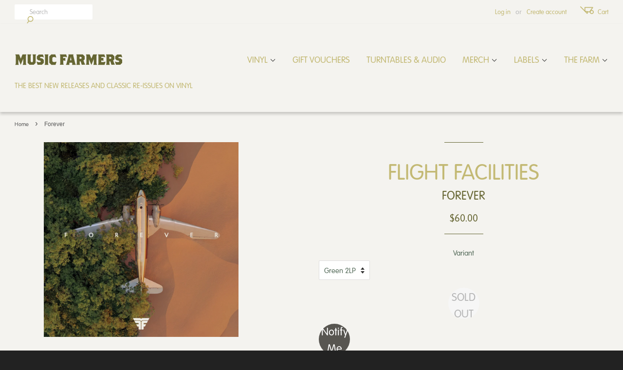

--- FILE ---
content_type: text/html; charset=utf-8
request_url: https://musicfarmers.com/products/forever
body_size: 18599
content:
<!doctype html>
<!--[if lt IE 7]><html class="no-js lt-ie9 lt-ie8 lt-ie7" lang="en"> <![endif]-->
<!--[if IE 7]><html class="no-js lt-ie9 lt-ie8" lang="en"> <![endif]-->
<!--[if IE 8]><html class="no-js lt-ie9" lang="en"> <![endif]-->
<!--[if IE 9 ]><html class="ie9 no-js"> <![endif]-->
<!--[if (gt IE 9)|!(IE)]><!--> <html class="no-js"> <!--<![endif]-->
<head>

  <!-- Basic page needs ================================================== -->
  <meta charset="utf-8">
  <meta http-equiv="X-UA-Compatible" content="IE=edge,chrome=1">
  <meta property="og:title" content="Music Farmers - The best new releases and classic reissues on vinyl" />
  <meta name="description" content="Vinyl record specialists. The best new releases and classic reissues on vinyl – plus CDs, DVDs and more. Free shipping Australia-wide on all orders over $100. Supplying music lovers across greater Sydney and Australia for over 10 years. We ship worldwide." />
  <meta property="og:site_name" content="Music Farmers" />

  
  <link rel="shortcut icon" href="//musicfarmers.com/cdn/shop/t/6/assets/favicon.png?v=135640955605085681481471579442" type="image/png" />
  

  <!-- Title and description ================================================== -->
  <title>
  Forever &ndash; Music Farmers
  </title>

  
  <meta name="description" content="Releases November 12th 2021.">
  

  <!-- Social meta ================================================== -->
  

  <meta property="og:type" content="product">
  <meta property="og:title" content="Forever">
  <meta property="og:url" content="https://musicfarmers.com/products/forever">
  
  <meta property="og:image" content="http://musicfarmers.com/cdn/shop/products/Flight-Facilities-Forever-cover_grande.jpg?v=1633512480">
  <meta property="og:image:secure_url" content="https://musicfarmers.com/cdn/shop/products/Flight-Facilities-Forever-cover_grande.jpg?v=1633512480">
  
  <meta property="og:price:amount" content="25.00">
  <meta property="og:price:currency" content="AUD">



  <meta property="og:description" content="Releases November 12th 2021.">


<meta property="og:site_name" content="Music Farmers">


  <meta name="twitter:card" content="summary">



  <meta name="twitter:title" content="Forever">
  <meta name="twitter:description" content="Releases November 12th 2021.">
  <meta name="twitter:image" content="https://musicfarmers.com/cdn/shop/products/Flight-Facilities-Forever-cover_large.jpg?v=1633512480">
  <meta name="twitter:image:width" content="480">
  <meta name="twitter:image:height" content="480">



  <!-- Helpers ================================================== -->
  <link rel="canonical" href="https://musicfarmers.com/products/forever">
  <meta name="viewport" content="width=device-width,initial-scale=1">
  <meta name="theme-color" content="#e42c00">

  <!-- CSS ================================================== -->
  <link href="//musicfarmers.com/cdn/shop/t/6/assets/timber.scss.css?v=113734782900727559931696234475" rel="stylesheet" type="text/css" media="all" />
  <link href="//musicfarmers.com/cdn/shop/t/6/assets/theme.scss.css?v=60499930480273077151768442512" rel="stylesheet" type="text/css" media="all" />
  <link href="//musicfarmers.com/cdn/shop/t/6/assets/custom-style.css?v=83740481044555538231480107638" rel="stylesheet" type="text/css" media="all" />
  <link href="//musicfarmers.com/cdn/shop/t/6/assets/fonts.css?v=61080492627532921391471579448" rel="stylesheet" type="text/css" media="all" />



  

  
    
    
    <link href="//fonts.googleapis.com/css?family=Asap:400" rel="stylesheet" type="text/css" media="all" />
  



  
  <!-- ADD FONTS ================================================= -->
  <script src="https://use.typekit.net/pph8ywr.js"></script>
  <script>try{Typekit.load({ async: true });}catch(e){}</script>

  <!-- Header hook for plugins ================================================== -->
  <script>window.performance && window.performance.mark && window.performance.mark('shopify.content_for_header.start');</script><meta name="facebook-domain-verification" content="o76zrhxjy7n4ysbif3ynvrm6ohk0ch">
<meta id="shopify-digital-wallet" name="shopify-digital-wallet" content="/14176406/digital_wallets/dialog">
<meta name="shopify-checkout-api-token" content="da6259fabff6fa65c10a9dc1a0e77d42">
<meta id="in-context-paypal-metadata" data-shop-id="14176406" data-venmo-supported="false" data-environment="production" data-locale="en_US" data-paypal-v4="true" data-currency="AUD">
<link rel="alternate" type="application/json+oembed" href="https://musicfarmers.com/products/forever.oembed">
<script async="async" src="/checkouts/internal/preloads.js?locale=en-AU"></script>
<link rel="preconnect" href="https://shop.app" crossorigin="anonymous">
<script async="async" src="https://shop.app/checkouts/internal/preloads.js?locale=en-AU&shop_id=14176406" crossorigin="anonymous"></script>
<script id="apple-pay-shop-capabilities" type="application/json">{"shopId":14176406,"countryCode":"AU","currencyCode":"AUD","merchantCapabilities":["supports3DS"],"merchantId":"gid:\/\/shopify\/Shop\/14176406","merchantName":"Music Farmers","requiredBillingContactFields":["postalAddress","email"],"requiredShippingContactFields":["postalAddress","email"],"shippingType":"shipping","supportedNetworks":["visa","masterCard","amex","jcb"],"total":{"type":"pending","label":"Music Farmers","amount":"1.00"},"shopifyPaymentsEnabled":true,"supportsSubscriptions":true}</script>
<script id="shopify-features" type="application/json">{"accessToken":"da6259fabff6fa65c10a9dc1a0e77d42","betas":["rich-media-storefront-analytics"],"domain":"musicfarmers.com","predictiveSearch":true,"shopId":14176406,"locale":"en"}</script>
<script>var Shopify = Shopify || {};
Shopify.shop = "music-farmers.myshopify.com";
Shopify.locale = "en";
Shopify.currency = {"active":"AUD","rate":"1.0"};
Shopify.country = "AU";
Shopify.theme = {"name":"Music Farmers Custom Minimal - icons stamp added","id":154849671,"schema_name":null,"schema_version":null,"theme_store_id":null,"role":"main"};
Shopify.theme.handle = "null";
Shopify.theme.style = {"id":null,"handle":null};
Shopify.cdnHost = "musicfarmers.com/cdn";
Shopify.routes = Shopify.routes || {};
Shopify.routes.root = "/";</script>
<script type="module">!function(o){(o.Shopify=o.Shopify||{}).modules=!0}(window);</script>
<script>!function(o){function n(){var o=[];function n(){o.push(Array.prototype.slice.apply(arguments))}return n.q=o,n}var t=o.Shopify=o.Shopify||{};t.loadFeatures=n(),t.autoloadFeatures=n()}(window);</script>
<script>
  window.ShopifyPay = window.ShopifyPay || {};
  window.ShopifyPay.apiHost = "shop.app\/pay";
  window.ShopifyPay.redirectState = null;
</script>
<script id="shop-js-analytics" type="application/json">{"pageType":"product"}</script>
<script defer="defer" async type="module" src="//musicfarmers.com/cdn/shopifycloud/shop-js/modules/v2/client.init-shop-cart-sync_C5BV16lS.en.esm.js"></script>
<script defer="defer" async type="module" src="//musicfarmers.com/cdn/shopifycloud/shop-js/modules/v2/chunk.common_CygWptCX.esm.js"></script>
<script type="module">
  await import("//musicfarmers.com/cdn/shopifycloud/shop-js/modules/v2/client.init-shop-cart-sync_C5BV16lS.en.esm.js");
await import("//musicfarmers.com/cdn/shopifycloud/shop-js/modules/v2/chunk.common_CygWptCX.esm.js");

  window.Shopify.SignInWithShop?.initShopCartSync?.({"fedCMEnabled":true,"windoidEnabled":true});

</script>
<script>
  window.Shopify = window.Shopify || {};
  if (!window.Shopify.featureAssets) window.Shopify.featureAssets = {};
  window.Shopify.featureAssets['shop-js'] = {"shop-cart-sync":["modules/v2/client.shop-cart-sync_ZFArdW7E.en.esm.js","modules/v2/chunk.common_CygWptCX.esm.js"],"init-fed-cm":["modules/v2/client.init-fed-cm_CmiC4vf6.en.esm.js","modules/v2/chunk.common_CygWptCX.esm.js"],"shop-button":["modules/v2/client.shop-button_tlx5R9nI.en.esm.js","modules/v2/chunk.common_CygWptCX.esm.js"],"shop-cash-offers":["modules/v2/client.shop-cash-offers_DOA2yAJr.en.esm.js","modules/v2/chunk.common_CygWptCX.esm.js","modules/v2/chunk.modal_D71HUcav.esm.js"],"init-windoid":["modules/v2/client.init-windoid_sURxWdc1.en.esm.js","modules/v2/chunk.common_CygWptCX.esm.js"],"shop-toast-manager":["modules/v2/client.shop-toast-manager_ClPi3nE9.en.esm.js","modules/v2/chunk.common_CygWptCX.esm.js"],"init-shop-email-lookup-coordinator":["modules/v2/client.init-shop-email-lookup-coordinator_B8hsDcYM.en.esm.js","modules/v2/chunk.common_CygWptCX.esm.js"],"init-shop-cart-sync":["modules/v2/client.init-shop-cart-sync_C5BV16lS.en.esm.js","modules/v2/chunk.common_CygWptCX.esm.js"],"avatar":["modules/v2/client.avatar_BTnouDA3.en.esm.js"],"pay-button":["modules/v2/client.pay-button_FdsNuTd3.en.esm.js","modules/v2/chunk.common_CygWptCX.esm.js"],"init-customer-accounts":["modules/v2/client.init-customer-accounts_DxDtT_ad.en.esm.js","modules/v2/client.shop-login-button_C5VAVYt1.en.esm.js","modules/v2/chunk.common_CygWptCX.esm.js","modules/v2/chunk.modal_D71HUcav.esm.js"],"init-shop-for-new-customer-accounts":["modules/v2/client.init-shop-for-new-customer-accounts_ChsxoAhi.en.esm.js","modules/v2/client.shop-login-button_C5VAVYt1.en.esm.js","modules/v2/chunk.common_CygWptCX.esm.js","modules/v2/chunk.modal_D71HUcav.esm.js"],"shop-login-button":["modules/v2/client.shop-login-button_C5VAVYt1.en.esm.js","modules/v2/chunk.common_CygWptCX.esm.js","modules/v2/chunk.modal_D71HUcav.esm.js"],"init-customer-accounts-sign-up":["modules/v2/client.init-customer-accounts-sign-up_CPSyQ0Tj.en.esm.js","modules/v2/client.shop-login-button_C5VAVYt1.en.esm.js","modules/v2/chunk.common_CygWptCX.esm.js","modules/v2/chunk.modal_D71HUcav.esm.js"],"shop-follow-button":["modules/v2/client.shop-follow-button_Cva4Ekp9.en.esm.js","modules/v2/chunk.common_CygWptCX.esm.js","modules/v2/chunk.modal_D71HUcav.esm.js"],"checkout-modal":["modules/v2/client.checkout-modal_BPM8l0SH.en.esm.js","modules/v2/chunk.common_CygWptCX.esm.js","modules/v2/chunk.modal_D71HUcav.esm.js"],"lead-capture":["modules/v2/client.lead-capture_Bi8yE_yS.en.esm.js","modules/v2/chunk.common_CygWptCX.esm.js","modules/v2/chunk.modal_D71HUcav.esm.js"],"shop-login":["modules/v2/client.shop-login_D6lNrXab.en.esm.js","modules/v2/chunk.common_CygWptCX.esm.js","modules/v2/chunk.modal_D71HUcav.esm.js"],"payment-terms":["modules/v2/client.payment-terms_CZxnsJam.en.esm.js","modules/v2/chunk.common_CygWptCX.esm.js","modules/v2/chunk.modal_D71HUcav.esm.js"]};
</script>
<script id="__st">var __st={"a":14176406,"offset":39600,"reqid":"ccd279cd-6a02-4a72-8870-45c185b97aab-1768767209","pageurl":"musicfarmers.com\/products\/forever","u":"905194bc64d3","p":"product","rtyp":"product","rid":6625286848595};</script>
<script>window.ShopifyPaypalV4VisibilityTracking = true;</script>
<script id="captcha-bootstrap">!function(){'use strict';const t='contact',e='account',n='new_comment',o=[[t,t],['blogs',n],['comments',n],[t,'customer']],c=[[e,'customer_login'],[e,'guest_login'],[e,'recover_customer_password'],[e,'create_customer']],r=t=>t.map((([t,e])=>`form[action*='/${t}']:not([data-nocaptcha='true']) input[name='form_type'][value='${e}']`)).join(','),a=t=>()=>t?[...document.querySelectorAll(t)].map((t=>t.form)):[];function s(){const t=[...o],e=r(t);return a(e)}const i='password',u='form_key',d=['recaptcha-v3-token','g-recaptcha-response','h-captcha-response',i],f=()=>{try{return window.sessionStorage}catch{return}},m='__shopify_v',_=t=>t.elements[u];function p(t,e,n=!1){try{const o=window.sessionStorage,c=JSON.parse(o.getItem(e)),{data:r}=function(t){const{data:e,action:n}=t;return t[m]||n?{data:e,action:n}:{data:t,action:n}}(c);for(const[e,n]of Object.entries(r))t.elements[e]&&(t.elements[e].value=n);n&&o.removeItem(e)}catch(o){console.error('form repopulation failed',{error:o})}}const l='form_type',E='cptcha';function T(t){t.dataset[E]=!0}const w=window,h=w.document,L='Shopify',v='ce_forms',y='captcha';let A=!1;((t,e)=>{const n=(g='f06e6c50-85a8-45c8-87d0-21a2b65856fe',I='https://cdn.shopify.com/shopifycloud/storefront-forms-hcaptcha/ce_storefront_forms_captcha_hcaptcha.v1.5.2.iife.js',D={infoText:'Protected by hCaptcha',privacyText:'Privacy',termsText:'Terms'},(t,e,n)=>{const o=w[L][v],c=o.bindForm;if(c)return c(t,g,e,D).then(n);var r;o.q.push([[t,g,e,D],n]),r=I,A||(h.body.append(Object.assign(h.createElement('script'),{id:'captcha-provider',async:!0,src:r})),A=!0)});var g,I,D;w[L]=w[L]||{},w[L][v]=w[L][v]||{},w[L][v].q=[],w[L][y]=w[L][y]||{},w[L][y].protect=function(t,e){n(t,void 0,e),T(t)},Object.freeze(w[L][y]),function(t,e,n,w,h,L){const[v,y,A,g]=function(t,e,n){const i=e?o:[],u=t?c:[],d=[...i,...u],f=r(d),m=r(i),_=r(d.filter((([t,e])=>n.includes(e))));return[a(f),a(m),a(_),s()]}(w,h,L),I=t=>{const e=t.target;return e instanceof HTMLFormElement?e:e&&e.form},D=t=>v().includes(t);t.addEventListener('submit',(t=>{const e=I(t);if(!e)return;const n=D(e)&&!e.dataset.hcaptchaBound&&!e.dataset.recaptchaBound,o=_(e),c=g().includes(e)&&(!o||!o.value);(n||c)&&t.preventDefault(),c&&!n&&(function(t){try{if(!f())return;!function(t){const e=f();if(!e)return;const n=_(t);if(!n)return;const o=n.value;o&&e.removeItem(o)}(t);const e=Array.from(Array(32),(()=>Math.random().toString(36)[2])).join('');!function(t,e){_(t)||t.append(Object.assign(document.createElement('input'),{type:'hidden',name:u})),t.elements[u].value=e}(t,e),function(t,e){const n=f();if(!n)return;const o=[...t.querySelectorAll(`input[type='${i}']`)].map((({name:t})=>t)),c=[...d,...o],r={};for(const[a,s]of new FormData(t).entries())c.includes(a)||(r[a]=s);n.setItem(e,JSON.stringify({[m]:1,action:t.action,data:r}))}(t,e)}catch(e){console.error('failed to persist form',e)}}(e),e.submit())}));const S=(t,e)=>{t&&!t.dataset[E]&&(n(t,e.some((e=>e===t))),T(t))};for(const o of['focusin','change'])t.addEventListener(o,(t=>{const e=I(t);D(e)&&S(e,y())}));const B=e.get('form_key'),M=e.get(l),P=B&&M;t.addEventListener('DOMContentLoaded',(()=>{const t=y();if(P)for(const e of t)e.elements[l].value===M&&p(e,B);[...new Set([...A(),...v().filter((t=>'true'===t.dataset.shopifyCaptcha))])].forEach((e=>S(e,t)))}))}(h,new URLSearchParams(w.location.search),n,t,e,['guest_login'])})(!0,!0)}();</script>
<script integrity="sha256-4kQ18oKyAcykRKYeNunJcIwy7WH5gtpwJnB7kiuLZ1E=" data-source-attribution="shopify.loadfeatures" defer="defer" src="//musicfarmers.com/cdn/shopifycloud/storefront/assets/storefront/load_feature-a0a9edcb.js" crossorigin="anonymous"></script>
<script crossorigin="anonymous" defer="defer" src="//musicfarmers.com/cdn/shopifycloud/storefront/assets/shopify_pay/storefront-65b4c6d7.js?v=20250812"></script>
<script data-source-attribution="shopify.dynamic_checkout.dynamic.init">var Shopify=Shopify||{};Shopify.PaymentButton=Shopify.PaymentButton||{isStorefrontPortableWallets:!0,init:function(){window.Shopify.PaymentButton.init=function(){};var t=document.createElement("script");t.src="https://musicfarmers.com/cdn/shopifycloud/portable-wallets/latest/portable-wallets.en.js",t.type="module",document.head.appendChild(t)}};
</script>
<script data-source-attribution="shopify.dynamic_checkout.buyer_consent">
  function portableWalletsHideBuyerConsent(e){var t=document.getElementById("shopify-buyer-consent"),n=document.getElementById("shopify-subscription-policy-button");t&&n&&(t.classList.add("hidden"),t.setAttribute("aria-hidden","true"),n.removeEventListener("click",e))}function portableWalletsShowBuyerConsent(e){var t=document.getElementById("shopify-buyer-consent"),n=document.getElementById("shopify-subscription-policy-button");t&&n&&(t.classList.remove("hidden"),t.removeAttribute("aria-hidden"),n.addEventListener("click",e))}window.Shopify?.PaymentButton&&(window.Shopify.PaymentButton.hideBuyerConsent=portableWalletsHideBuyerConsent,window.Shopify.PaymentButton.showBuyerConsent=portableWalletsShowBuyerConsent);
</script>
<script data-source-attribution="shopify.dynamic_checkout.cart.bootstrap">document.addEventListener("DOMContentLoaded",(function(){function t(){return document.querySelector("shopify-accelerated-checkout-cart, shopify-accelerated-checkout")}if(t())Shopify.PaymentButton.init();else{new MutationObserver((function(e,n){t()&&(Shopify.PaymentButton.init(),n.disconnect())})).observe(document.body,{childList:!0,subtree:!0})}}));
</script>
<link id="shopify-accelerated-checkout-styles" rel="stylesheet" media="screen" href="https://musicfarmers.com/cdn/shopifycloud/portable-wallets/latest/accelerated-checkout-backwards-compat.css" crossorigin="anonymous">
<style id="shopify-accelerated-checkout-cart">
        #shopify-buyer-consent {
  margin-top: 1em;
  display: inline-block;
  width: 100%;
}

#shopify-buyer-consent.hidden {
  display: none;
}

#shopify-subscription-policy-button {
  background: none;
  border: none;
  padding: 0;
  text-decoration: underline;
  font-size: inherit;
  cursor: pointer;
}

#shopify-subscription-policy-button::before {
  box-shadow: none;
}

      </style>

<script>window.performance && window.performance.mark && window.performance.mark('shopify.content_for_header.end');</script>

  

<!--[if lt IE 9]>
<script src="//cdnjs.cloudflare.com/ajax/libs/html5shiv/3.7.2/html5shiv.min.js" type="text/javascript"></script>
<script src="//musicfarmers.com/cdn/shop/t/6/assets/respond.min.js?v=52248677837542619231471579445" type="text/javascript"></script>
<link href="//musicfarmers.com/cdn/shop/t/6/assets/respond-proxy.html" id="respond-proxy" rel="respond-proxy" />
<link href="//musicfarmers.com/search?q=372b91f2706b11f6ecb06ebac6087021" id="respond-redirect" rel="respond-redirect" />
<script src="//musicfarmers.com/search?q=372b91f2706b11f6ecb06ebac6087021" type="text/javascript"></script>
<![endif]-->



  <script src="//ajax.googleapis.com/ajax/libs/jquery/1.11.0/jquery.min.js" type="text/javascript"></script>
  <script src="//musicfarmers.com/cdn/shop/t/6/assets/modernizr.min.js?v=26620055551102246001471579445" type="text/javascript"></script>

  
  

<link href="https://monorail-edge.shopifysvc.com" rel="dns-prefetch">
<script>(function(){if ("sendBeacon" in navigator && "performance" in window) {try {var session_token_from_headers = performance.getEntriesByType('navigation')[0].serverTiming.find(x => x.name == '_s').description;} catch {var session_token_from_headers = undefined;}var session_cookie_matches = document.cookie.match(/_shopify_s=([^;]*)/);var session_token_from_cookie = session_cookie_matches && session_cookie_matches.length === 2 ? session_cookie_matches[1] : "";var session_token = session_token_from_headers || session_token_from_cookie || "";function handle_abandonment_event(e) {var entries = performance.getEntries().filter(function(entry) {return /monorail-edge.shopifysvc.com/.test(entry.name);});if (!window.abandonment_tracked && entries.length === 0) {window.abandonment_tracked = true;var currentMs = Date.now();var navigation_start = performance.timing.navigationStart;var payload = {shop_id: 14176406,url: window.location.href,navigation_start,duration: currentMs - navigation_start,session_token,page_type: "product"};window.navigator.sendBeacon("https://monorail-edge.shopifysvc.com/v1/produce", JSON.stringify({schema_id: "online_store_buyer_site_abandonment/1.1",payload: payload,metadata: {event_created_at_ms: currentMs,event_sent_at_ms: currentMs}}));}}window.addEventListener('pagehide', handle_abandonment_event);}}());</script>
<script id="web-pixels-manager-setup">(function e(e,d,r,n,o){if(void 0===o&&(o={}),!Boolean(null===(a=null===(i=window.Shopify)||void 0===i?void 0:i.analytics)||void 0===a?void 0:a.replayQueue)){var i,a;window.Shopify=window.Shopify||{};var t=window.Shopify;t.analytics=t.analytics||{};var s=t.analytics;s.replayQueue=[],s.publish=function(e,d,r){return s.replayQueue.push([e,d,r]),!0};try{self.performance.mark("wpm:start")}catch(e){}var l=function(){var e={modern:/Edge?\/(1{2}[4-9]|1[2-9]\d|[2-9]\d{2}|\d{4,})\.\d+(\.\d+|)|Firefox\/(1{2}[4-9]|1[2-9]\d|[2-9]\d{2}|\d{4,})\.\d+(\.\d+|)|Chrom(ium|e)\/(9{2}|\d{3,})\.\d+(\.\d+|)|(Maci|X1{2}).+ Version\/(15\.\d+|(1[6-9]|[2-9]\d|\d{3,})\.\d+)([,.]\d+|)( \(\w+\)|)( Mobile\/\w+|) Safari\/|Chrome.+OPR\/(9{2}|\d{3,})\.\d+\.\d+|(CPU[ +]OS|iPhone[ +]OS|CPU[ +]iPhone|CPU IPhone OS|CPU iPad OS)[ +]+(15[._]\d+|(1[6-9]|[2-9]\d|\d{3,})[._]\d+)([._]\d+|)|Android:?[ /-](13[3-9]|1[4-9]\d|[2-9]\d{2}|\d{4,})(\.\d+|)(\.\d+|)|Android.+Firefox\/(13[5-9]|1[4-9]\d|[2-9]\d{2}|\d{4,})\.\d+(\.\d+|)|Android.+Chrom(ium|e)\/(13[3-9]|1[4-9]\d|[2-9]\d{2}|\d{4,})\.\d+(\.\d+|)|SamsungBrowser\/([2-9]\d|\d{3,})\.\d+/,legacy:/Edge?\/(1[6-9]|[2-9]\d|\d{3,})\.\d+(\.\d+|)|Firefox\/(5[4-9]|[6-9]\d|\d{3,})\.\d+(\.\d+|)|Chrom(ium|e)\/(5[1-9]|[6-9]\d|\d{3,})\.\d+(\.\d+|)([\d.]+$|.*Safari\/(?![\d.]+ Edge\/[\d.]+$))|(Maci|X1{2}).+ Version\/(10\.\d+|(1[1-9]|[2-9]\d|\d{3,})\.\d+)([,.]\d+|)( \(\w+\)|)( Mobile\/\w+|) Safari\/|Chrome.+OPR\/(3[89]|[4-9]\d|\d{3,})\.\d+\.\d+|(CPU[ +]OS|iPhone[ +]OS|CPU[ +]iPhone|CPU IPhone OS|CPU iPad OS)[ +]+(10[._]\d+|(1[1-9]|[2-9]\d|\d{3,})[._]\d+)([._]\d+|)|Android:?[ /-](13[3-9]|1[4-9]\d|[2-9]\d{2}|\d{4,})(\.\d+|)(\.\d+|)|Mobile Safari.+OPR\/([89]\d|\d{3,})\.\d+\.\d+|Android.+Firefox\/(13[5-9]|1[4-9]\d|[2-9]\d{2}|\d{4,})\.\d+(\.\d+|)|Android.+Chrom(ium|e)\/(13[3-9]|1[4-9]\d|[2-9]\d{2}|\d{4,})\.\d+(\.\d+|)|Android.+(UC? ?Browser|UCWEB|U3)[ /]?(15\.([5-9]|\d{2,})|(1[6-9]|[2-9]\d|\d{3,})\.\d+)\.\d+|SamsungBrowser\/(5\.\d+|([6-9]|\d{2,})\.\d+)|Android.+MQ{2}Browser\/(14(\.(9|\d{2,})|)|(1[5-9]|[2-9]\d|\d{3,})(\.\d+|))(\.\d+|)|K[Aa][Ii]OS\/(3\.\d+|([4-9]|\d{2,})\.\d+)(\.\d+|)/},d=e.modern,r=e.legacy,n=navigator.userAgent;return n.match(d)?"modern":n.match(r)?"legacy":"unknown"}(),u="modern"===l?"modern":"legacy",c=(null!=n?n:{modern:"",legacy:""})[u],f=function(e){return[e.baseUrl,"/wpm","/b",e.hashVersion,"modern"===e.buildTarget?"m":"l",".js"].join("")}({baseUrl:d,hashVersion:r,buildTarget:u}),m=function(e){var d=e.version,r=e.bundleTarget,n=e.surface,o=e.pageUrl,i=e.monorailEndpoint;return{emit:function(e){var a=e.status,t=e.errorMsg,s=(new Date).getTime(),l=JSON.stringify({metadata:{event_sent_at_ms:s},events:[{schema_id:"web_pixels_manager_load/3.1",payload:{version:d,bundle_target:r,page_url:o,status:a,surface:n,error_msg:t},metadata:{event_created_at_ms:s}}]});if(!i)return console&&console.warn&&console.warn("[Web Pixels Manager] No Monorail endpoint provided, skipping logging."),!1;try{return self.navigator.sendBeacon.bind(self.navigator)(i,l)}catch(e){}var u=new XMLHttpRequest;try{return u.open("POST",i,!0),u.setRequestHeader("Content-Type","text/plain"),u.send(l),!0}catch(e){return console&&console.warn&&console.warn("[Web Pixels Manager] Got an unhandled error while logging to Monorail."),!1}}}}({version:r,bundleTarget:l,surface:e.surface,pageUrl:self.location.href,monorailEndpoint:e.monorailEndpoint});try{o.browserTarget=l,function(e){var d=e.src,r=e.async,n=void 0===r||r,o=e.onload,i=e.onerror,a=e.sri,t=e.scriptDataAttributes,s=void 0===t?{}:t,l=document.createElement("script"),u=document.querySelector("head"),c=document.querySelector("body");if(l.async=n,l.src=d,a&&(l.integrity=a,l.crossOrigin="anonymous"),s)for(var f in s)if(Object.prototype.hasOwnProperty.call(s,f))try{l.dataset[f]=s[f]}catch(e){}if(o&&l.addEventListener("load",o),i&&l.addEventListener("error",i),u)u.appendChild(l);else{if(!c)throw new Error("Did not find a head or body element to append the script");c.appendChild(l)}}({src:f,async:!0,onload:function(){if(!function(){var e,d;return Boolean(null===(d=null===(e=window.Shopify)||void 0===e?void 0:e.analytics)||void 0===d?void 0:d.initialized)}()){var d=window.webPixelsManager.init(e)||void 0;if(d){var r=window.Shopify.analytics;r.replayQueue.forEach((function(e){var r=e[0],n=e[1],o=e[2];d.publishCustomEvent(r,n,o)})),r.replayQueue=[],r.publish=d.publishCustomEvent,r.visitor=d.visitor,r.initialized=!0}}},onerror:function(){return m.emit({status:"failed",errorMsg:"".concat(f," has failed to load")})},sri:function(e){var d=/^sha384-[A-Za-z0-9+/=]+$/;return"string"==typeof e&&d.test(e)}(c)?c:"",scriptDataAttributes:o}),m.emit({status:"loading"})}catch(e){m.emit({status:"failed",errorMsg:(null==e?void 0:e.message)||"Unknown error"})}}})({shopId: 14176406,storefrontBaseUrl: "https://musicfarmers.com",extensionsBaseUrl: "https://extensions.shopifycdn.com/cdn/shopifycloud/web-pixels-manager",monorailEndpoint: "https://monorail-edge.shopifysvc.com/unstable/produce_batch",surface: "storefront-renderer",enabledBetaFlags: ["2dca8a86"],webPixelsConfigList: [{"id":"50364499","eventPayloadVersion":"v1","runtimeContext":"LAX","scriptVersion":"1","type":"CUSTOM","privacyPurposes":["MARKETING"],"name":"Meta pixel (migrated)"},{"id":"shopify-app-pixel","configuration":"{}","eventPayloadVersion":"v1","runtimeContext":"STRICT","scriptVersion":"0450","apiClientId":"shopify-pixel","type":"APP","privacyPurposes":["ANALYTICS","MARKETING"]},{"id":"shopify-custom-pixel","eventPayloadVersion":"v1","runtimeContext":"LAX","scriptVersion":"0450","apiClientId":"shopify-pixel","type":"CUSTOM","privacyPurposes":["ANALYTICS","MARKETING"]}],isMerchantRequest: false,initData: {"shop":{"name":"Music Farmers","paymentSettings":{"currencyCode":"AUD"},"myshopifyDomain":"music-farmers.myshopify.com","countryCode":"AU","storefrontUrl":"https:\/\/musicfarmers.com"},"customer":null,"cart":null,"checkout":null,"productVariants":[{"price":{"amount":60.0,"currencyCode":"AUD"},"product":{"title":"Forever","vendor":"Flight Facilities","id":"6625286848595","untranslatedTitle":"Forever","url":"\/products\/forever","type":"LP"},"id":"41059592536147","image":{"src":"\/\/musicfarmers.com\/cdn\/shop\/products\/Flight-Facilities-Forever-cover.jpg?v=1633512480"},"sku":"0653738620929","title":"Green 2LP","untranslatedTitle":"Green 2LP"},{"price":{"amount":25.0,"currencyCode":"AUD"},"product":{"title":"Forever","vendor":"Flight Facilities","id":"6625286848595","untranslatedTitle":"Forever","url":"\/products\/forever","type":"LP"},"id":"41059592568915","image":{"src":"\/\/musicfarmers.com\/cdn\/shop\/products\/Flight-Facilities-Forever-cover.jpg?v=1633512480"},"sku":"0653738620930","title":"CD","untranslatedTitle":"CD"}],"purchasingCompany":null},},"https://musicfarmers.com/cdn","fcfee988w5aeb613cpc8e4bc33m6693e112",{"modern":"","legacy":""},{"shopId":"14176406","storefrontBaseUrl":"https:\/\/musicfarmers.com","extensionBaseUrl":"https:\/\/extensions.shopifycdn.com\/cdn\/shopifycloud\/web-pixels-manager","surface":"storefront-renderer","enabledBetaFlags":"[\"2dca8a86\"]","isMerchantRequest":"false","hashVersion":"fcfee988w5aeb613cpc8e4bc33m6693e112","publish":"custom","events":"[[\"page_viewed\",{}],[\"product_viewed\",{\"productVariant\":{\"price\":{\"amount\":60.0,\"currencyCode\":\"AUD\"},\"product\":{\"title\":\"Forever\",\"vendor\":\"Flight Facilities\",\"id\":\"6625286848595\",\"untranslatedTitle\":\"Forever\",\"url\":\"\/products\/forever\",\"type\":\"LP\"},\"id\":\"41059592536147\",\"image\":{\"src\":\"\/\/musicfarmers.com\/cdn\/shop\/products\/Flight-Facilities-Forever-cover.jpg?v=1633512480\"},\"sku\":\"0653738620929\",\"title\":\"Green 2LP\",\"untranslatedTitle\":\"Green 2LP\"}}]]"});</script><script>
  window.ShopifyAnalytics = window.ShopifyAnalytics || {};
  window.ShopifyAnalytics.meta = window.ShopifyAnalytics.meta || {};
  window.ShopifyAnalytics.meta.currency = 'AUD';
  var meta = {"product":{"id":6625286848595,"gid":"gid:\/\/shopify\/Product\/6625286848595","vendor":"Flight Facilities","type":"LP","handle":"forever","variants":[{"id":41059592536147,"price":6000,"name":"Forever - Green 2LP","public_title":"Green 2LP","sku":"0653738620929"},{"id":41059592568915,"price":2500,"name":"Forever - CD","public_title":"CD","sku":"0653738620930"}],"remote":false},"page":{"pageType":"product","resourceType":"product","resourceId":6625286848595,"requestId":"ccd279cd-6a02-4a72-8870-45c185b97aab-1768767209"}};
  for (var attr in meta) {
    window.ShopifyAnalytics.meta[attr] = meta[attr];
  }
</script>
<script class="analytics">
  (function () {
    var customDocumentWrite = function(content) {
      var jquery = null;

      if (window.jQuery) {
        jquery = window.jQuery;
      } else if (window.Checkout && window.Checkout.$) {
        jquery = window.Checkout.$;
      }

      if (jquery) {
        jquery('body').append(content);
      }
    };

    var hasLoggedConversion = function(token) {
      if (token) {
        return document.cookie.indexOf('loggedConversion=' + token) !== -1;
      }
      return false;
    }

    var setCookieIfConversion = function(token) {
      if (token) {
        var twoMonthsFromNow = new Date(Date.now());
        twoMonthsFromNow.setMonth(twoMonthsFromNow.getMonth() + 2);

        document.cookie = 'loggedConversion=' + token + '; expires=' + twoMonthsFromNow;
      }
    }

    var trekkie = window.ShopifyAnalytics.lib = window.trekkie = window.trekkie || [];
    if (trekkie.integrations) {
      return;
    }
    trekkie.methods = [
      'identify',
      'page',
      'ready',
      'track',
      'trackForm',
      'trackLink'
    ];
    trekkie.factory = function(method) {
      return function() {
        var args = Array.prototype.slice.call(arguments);
        args.unshift(method);
        trekkie.push(args);
        return trekkie;
      };
    };
    for (var i = 0; i < trekkie.methods.length; i++) {
      var key = trekkie.methods[i];
      trekkie[key] = trekkie.factory(key);
    }
    trekkie.load = function(config) {
      trekkie.config = config || {};
      trekkie.config.initialDocumentCookie = document.cookie;
      var first = document.getElementsByTagName('script')[0];
      var script = document.createElement('script');
      script.type = 'text/javascript';
      script.onerror = function(e) {
        var scriptFallback = document.createElement('script');
        scriptFallback.type = 'text/javascript';
        scriptFallback.onerror = function(error) {
                var Monorail = {
      produce: function produce(monorailDomain, schemaId, payload) {
        var currentMs = new Date().getTime();
        var event = {
          schema_id: schemaId,
          payload: payload,
          metadata: {
            event_created_at_ms: currentMs,
            event_sent_at_ms: currentMs
          }
        };
        return Monorail.sendRequest("https://" + monorailDomain + "/v1/produce", JSON.stringify(event));
      },
      sendRequest: function sendRequest(endpointUrl, payload) {
        // Try the sendBeacon API
        if (window && window.navigator && typeof window.navigator.sendBeacon === 'function' && typeof window.Blob === 'function' && !Monorail.isIos12()) {
          var blobData = new window.Blob([payload], {
            type: 'text/plain'
          });

          if (window.navigator.sendBeacon(endpointUrl, blobData)) {
            return true;
          } // sendBeacon was not successful

        } // XHR beacon

        var xhr = new XMLHttpRequest();

        try {
          xhr.open('POST', endpointUrl);
          xhr.setRequestHeader('Content-Type', 'text/plain');
          xhr.send(payload);
        } catch (e) {
          console.log(e);
        }

        return false;
      },
      isIos12: function isIos12() {
        return window.navigator.userAgent.lastIndexOf('iPhone; CPU iPhone OS 12_') !== -1 || window.navigator.userAgent.lastIndexOf('iPad; CPU OS 12_') !== -1;
      }
    };
    Monorail.produce('monorail-edge.shopifysvc.com',
      'trekkie_storefront_load_errors/1.1',
      {shop_id: 14176406,
      theme_id: 154849671,
      app_name: "storefront",
      context_url: window.location.href,
      source_url: "//musicfarmers.com/cdn/s/trekkie.storefront.cd680fe47e6c39ca5d5df5f0a32d569bc48c0f27.min.js"});

        };
        scriptFallback.async = true;
        scriptFallback.src = '//musicfarmers.com/cdn/s/trekkie.storefront.cd680fe47e6c39ca5d5df5f0a32d569bc48c0f27.min.js';
        first.parentNode.insertBefore(scriptFallback, first);
      };
      script.async = true;
      script.src = '//musicfarmers.com/cdn/s/trekkie.storefront.cd680fe47e6c39ca5d5df5f0a32d569bc48c0f27.min.js';
      first.parentNode.insertBefore(script, first);
    };
    trekkie.load(
      {"Trekkie":{"appName":"storefront","development":false,"defaultAttributes":{"shopId":14176406,"isMerchantRequest":null,"themeId":154849671,"themeCityHash":"2116515862209851427","contentLanguage":"en","currency":"AUD","eventMetadataId":"176b7fd0-0d09-48a8-829f-247b21c10065"},"isServerSideCookieWritingEnabled":true,"monorailRegion":"shop_domain","enabledBetaFlags":["65f19447"]},"Session Attribution":{},"S2S":{"facebookCapiEnabled":false,"source":"trekkie-storefront-renderer","apiClientId":580111}}
    );

    var loaded = false;
    trekkie.ready(function() {
      if (loaded) return;
      loaded = true;

      window.ShopifyAnalytics.lib = window.trekkie;

      var originalDocumentWrite = document.write;
      document.write = customDocumentWrite;
      try { window.ShopifyAnalytics.merchantGoogleAnalytics.call(this); } catch(error) {};
      document.write = originalDocumentWrite;

      window.ShopifyAnalytics.lib.page(null,{"pageType":"product","resourceType":"product","resourceId":6625286848595,"requestId":"ccd279cd-6a02-4a72-8870-45c185b97aab-1768767209","shopifyEmitted":true});

      var match = window.location.pathname.match(/checkouts\/(.+)\/(thank_you|post_purchase)/)
      var token = match? match[1]: undefined;
      if (!hasLoggedConversion(token)) {
        setCookieIfConversion(token);
        window.ShopifyAnalytics.lib.track("Viewed Product",{"currency":"AUD","variantId":41059592536147,"productId":6625286848595,"productGid":"gid:\/\/shopify\/Product\/6625286848595","name":"Forever - Green 2LP","price":"60.00","sku":"0653738620929","brand":"Flight Facilities","variant":"Green 2LP","category":"LP","nonInteraction":true,"remote":false},undefined,undefined,{"shopifyEmitted":true});
      window.ShopifyAnalytics.lib.track("monorail:\/\/trekkie_storefront_viewed_product\/1.1",{"currency":"AUD","variantId":41059592536147,"productId":6625286848595,"productGid":"gid:\/\/shopify\/Product\/6625286848595","name":"Forever - Green 2LP","price":"60.00","sku":"0653738620929","brand":"Flight Facilities","variant":"Green 2LP","category":"LP","nonInteraction":true,"remote":false,"referer":"https:\/\/musicfarmers.com\/products\/forever"});
      }
    });


        var eventsListenerScript = document.createElement('script');
        eventsListenerScript.async = true;
        eventsListenerScript.src = "//musicfarmers.com/cdn/shopifycloud/storefront/assets/shop_events_listener-3da45d37.js";
        document.getElementsByTagName('head')[0].appendChild(eventsListenerScript);

})();</script>
<script
  defer
  src="https://musicfarmers.com/cdn/shopifycloud/perf-kit/shopify-perf-kit-3.0.4.min.js"
  data-application="storefront-renderer"
  data-shop-id="14176406"
  data-render-region="gcp-us-central1"
  data-page-type="product"
  data-theme-instance-id="154849671"
  data-theme-name=""
  data-theme-version=""
  data-monorail-region="shop_domain"
  data-resource-timing-sampling-rate="10"
  data-shs="true"
  data-shs-beacon="true"
  data-shs-export-with-fetch="true"
  data-shs-logs-sample-rate="1"
  data-shs-beacon-endpoint="https://musicfarmers.com/api/collect"
></script>
</head>

<body id="forever" class="template-product" >

  <div class="header-bar">
  <div class="wrapper medium-down--hide">
    <div class="post-large--display-table">

      
        <div class="header-bar__left post-large--display-table-cell">

          

          

          
            <div class="header-bar__module header-bar__search">
              


  <form action="/search" method="get" class="header-bar__search-form clearfix" role="search">
    
    <button type="submit" class="btn icon-fallback-text header-bar__search-submit">
      <span class="icon-search" aria-hidden="true"></span>
      <span class="fallback-text">Search</span>
    </button>
    <input type="search" name="q" value="" aria-label="Search" class="header-bar__search-input" placeholder="Search">
  </form>


            </div>
          

        </div>
      

      <div class="header-bar__right post-large--display-table-cell">

        
          <ul class="header-bar__module header-bar__module--list">
            
              <li>
                <a href="/account/login" id="customer_login_link">Log in</a>
              </li>
              <li>or</li>
              <li>
                <a href="/account/register" id="customer_register_link">Create account</a>
              </li>  
            
          </ul>
        

        <div class="header-bar__module">
          <span class="header-bar__sep" aria-hidden="true"></span>
          <a href="/cart" class="cart-page-link">
            <span class="icon-cart header-bar__cart-icon" aria-hidden="true"></span>
          </a>
        </div>

        <div class="header-bar__module">
          <a href="/cart" class="cart-page-link">
            Cart
            <span class="cart-count header-bar__cart-count hidden-count">0</span>
          </a>
        </div>

        
          
        

      </div>
    </div>
  </div>
  <div class="wrapper post-large--hide">
    <button type="button" class="mobile-nav-trigger" id="MobileNavTrigger">
      <span class="icon icon-hamburger" aria-hidden="true"></span>
      Menu
    </button>
    <a href="/cart" class="cart-page-link mobile-cart-page-link">
      <span class="icon-cart header-bar__cart-icon" aria-hidden="true"></span>
      Cart <span class="cart-count hidden-count">0</span>
    </a>
  </div>

  <ul id="MobileNav" class="mobile-nav post-large--hide">
  
  
  
  <li class="mobile-nav__link" aria-haspopup="true">
    
      <a href="/collections/latest-vinyl" class="mobile-nav__sublist-trigger">
        VINYL
        <span class="icon-fallback-text mobile-nav__sublist-expand">
  <span class="icon icon-plus" aria-hidden="true"></span>
  <span class="fallback-text">+</span>
</span>
<span class="icon-fallback-text mobile-nav__sublist-contract">
  <span class="icon icon-minus" aria-hidden="true"></span>
  <span class="fallback-text">-</span>
</span>
      </a>
      <ul class="mobile-nav__sublist">  
        
          <li class="mobile-nav__sublist-link">
            <a href="/collections/latest-vinyl">NEW VINYL</a>
          </li>
        
          <li class="mobile-nav__sublist-link">
            <a href="/collections/pre-orders">PRE ORDERS</a>
          </li>
        
          <li class="mobile-nav__sublist-link">
            <a href="/collections/exclusives">SHOP EXCLUSIVES</a>
          </li>
        
          <li class="mobile-nav__sublist-link">
            <a href="/collections/used-vinyl">USED VINYL</a>
          </li>
        
          <li class="mobile-nav__sublist-link">
            <a href="/collections/rsd-drops">RECORD STORE DAY RELEASES</a>
          </li>
        
          <li class="mobile-nav__sublist-link">
            <a href="/pages/vinyl-flattening-service">VINYL FLATTENING SERVICE</a>
          </li>
        
      </ul>
    
  </li>
  
  
  <li class="mobile-nav__link" aria-haspopup="true">
    
      <a href="/products/gift-card" class="mobile-nav">
        GIFT VOUCHERS
      </a>
    
  </li>
  
  
  <li class="mobile-nav__link" aria-haspopup="true">
    
      <a href="/collections/turntables-audio" class="mobile-nav">
        TURNTABLES & AUDIO
      </a>
    
  </li>
  
  
  <li class="mobile-nav__link" aria-haspopup="true">
    
      <a href="/collections/shirts" class="mobile-nav__sublist-trigger">
        MERCH
        <span class="icon-fallback-text mobile-nav__sublist-expand">
  <span class="icon icon-plus" aria-hidden="true"></span>
  <span class="fallback-text">+</span>
</span>
<span class="icon-fallback-text mobile-nav__sublist-contract">
  <span class="icon icon-minus" aria-hidden="true"></span>
  <span class="fallback-text">-</span>
</span>
      </a>
      <ul class="mobile-nav__sublist">  
        
          <li class="mobile-nav__sublist-link">
            <a href="/collections/books">BOOKS</a>
          </li>
        
          <li class="mobile-nav__sublist-link">
            <a href="/collections/shirts">CLOTHING</a>
          </li>
        
          <li class="mobile-nav__sublist-link">
            <a href="/collections/other">OTHER</a>
          </li>
        
      </ul>
    
  </li>
  
  
  <li class="mobile-nav__link" aria-haspopup="true">
    
      <a href="/pages/labels" class="mobile-nav__sublist-trigger">
        LABELS
        <span class="icon-fallback-text mobile-nav__sublist-expand">
  <span class="icon icon-plus" aria-hidden="true"></span>
  <span class="fallback-text">+</span>
</span>
<span class="icon-fallback-text mobile-nav__sublist-contract">
  <span class="icon icon-minus" aria-hidden="true"></span>
  <span class="fallback-text">-</span>
</span>
      </a>
      <ul class="mobile-nav__sublist">  
        
          <li class="mobile-nav__sublist-link">
            <a href="/collections/farmer-the-owl-label-releases">FARMER & tHE OWL</a>
          </li>
        
          <li class="mobile-nav__sublist-link">
            <a href="/collections/label">MUSIC FARMERS</a>
          </li>
        
          <li class="mobile-nav__sublist-link">
            <a href="/collections/high-beam">HIGH BEAM</a>
          </li>
        
          <li class="mobile-nav__sublist-link">
            <a href="/collections/silhouette">SILHOUETTE</a>
          </li>
        
      </ul>
    
  </li>
  
  
  <li class="mobile-nav__link" aria-haspopup="true">
    
      <a href="/blogs/news" class="mobile-nav__sublist-trigger">
        THE FARM
        <span class="icon-fallback-text mobile-nav__sublist-expand">
  <span class="icon icon-plus" aria-hidden="true"></span>
  <span class="fallback-text">+</span>
</span>
<span class="icon-fallback-text mobile-nav__sublist-contract">
  <span class="icon icon-minus" aria-hidden="true"></span>
  <span class="fallback-text">-</span>
</span>
      </a>
      <ul class="mobile-nav__sublist">  
        
          <li class="mobile-nav__sublist-link">
            <a href="/blogs/news">LATEST NEWS & FEATURES</a>
          </li>
        
          <li class="mobile-nav__sublist-link">
            <a href="/blogs/counter-culture-1">COUNTER CULTURE</a>
          </li>
        
          <li class="mobile-nav__sublist-link">
            <a href="/blogs/put-your-records-on">PUT YOUR RECORDS ON</a>
          </li>
        
          <li class="mobile-nav__sublist-link">
            <a href="/blogs/live-in-the-gong">LIVE IN THE GONG</a>
          </li>
        
          <li class="mobile-nav__sublist-link">
            <a href="/blogs/playlists">PLAYLISTS</a>
          </li>
        
          <li class="mobile-nav__sublist-link">
            <a href="/blogs/recordstoresoftheworld">RECORD STORES OF THE WORLD</a>
          </li>
        
      </ul>
    
  </li>
  

  
    
      <li class="mobile-nav__link">
        <a href="/account/login" id="customer_login_link">Log in</a>
      </li>
      <li class="mobile-nav__link">
        <a href="/account/register" id="customer_register_link">Create account</a>
      </li>
    
  
  
  <li class="mobile-nav__link">
    
      <div class="header-bar__module header-bar__search">
        


  <form action="/search" method="get" class="header-bar__search-form clearfix" role="search">
    
    <button type="submit" class="btn icon-fallback-text header-bar__search-submit">
      <span class="icon-search" aria-hidden="true"></span>
      <span class="fallback-text">Search</span>
    </button>
    <input type="search" name="q" value="" aria-label="Search" class="header-bar__search-input" placeholder="Search">
  </form>


      </div>
    
  </li>  
  
</ul>


</div>


  <header class="site-header" role="banner">
    <div class="wrapper">

      

      <div class="grid--full post-large--display-table">
        <div class="grid__item post-large--one-third post-large--display-table-cell">
          
            <div class="h1 site-header__logo post-large--left" itemscope itemtype="http://schema.org/Organization">
          
            
              <a href="/" itemprop="url">
                <img src="//musicfarmers.com/cdn/shop/t/6/assets/logo.png?v=5212402392172241361471579445" alt="Music Farmers" itemprop="logo">
              </a>
            
          
            </div>
          
          
        </div>
        <div class="grid__item post-large--two-thirds post-large--display-table-cell medium-down--hide">
          
<ul class="site-nav post-large--text-right" role="navigation" id="AccessibleNav">
  
    
    
    
      <li class="site-nav--has-dropdown" aria-haspopup="true">
        <a href="/collections/latest-vinyl" class="site-nav__link">
          VINYL
          <span class="icon-fallback-text">
            <span class="icon icon-arrow-down" aria-hidden="true"></span>
          </span>
        </a>
        <ul class="site-nav__dropdown">
          
            <li>
              <a href="/collections/latest-vinyl" class="site-nav__link">NEW VINYL</a>
            </li>
          
            <li>
              <a href="/collections/pre-orders" class="site-nav__link">PRE ORDERS</a>
            </li>
          
            <li>
              <a href="/collections/exclusives" class="site-nav__link">SHOP EXCLUSIVES</a>
            </li>
          
            <li>
              <a href="/collections/used-vinyl" class="site-nav__link">USED VINYL</a>
            </li>
          
            <li>
              <a href="/collections/rsd-drops" class="site-nav__link">RECORD STORE DAY RELEASES</a>
            </li>
          
            <li>
              <a href="/pages/vinyl-flattening-service" class="site-nav__link">VINYL FLATTENING SERVICE</a>
            </li>
          
        </ul>
      </li>
    
  
    
    
    
      <li >
        <a href="/products/gift-card" class="site-nav__link">GIFT VOUCHERS</a>
      </li>
    
  
    
    
    
      <li >
        <a href="/collections/turntables-audio" class="site-nav__link">TURNTABLES & AUDIO</a>
      </li>
    
  
    
    
    
      <li class="site-nav--has-dropdown" aria-haspopup="true">
        <a href="/collections/shirts" class="site-nav__link">
          MERCH
          <span class="icon-fallback-text">
            <span class="icon icon-arrow-down" aria-hidden="true"></span>
          </span>
        </a>
        <ul class="site-nav__dropdown">
          
            <li>
              <a href="/collections/books" class="site-nav__link">BOOKS</a>
            </li>
          
            <li>
              <a href="/collections/shirts" class="site-nav__link">CLOTHING</a>
            </li>
          
            <li>
              <a href="/collections/other" class="site-nav__link">OTHER</a>
            </li>
          
        </ul>
      </li>
    
  
    
    
    
      <li class="site-nav--has-dropdown" aria-haspopup="true">
        <a href="/pages/labels" class="site-nav__link">
          LABELS
          <span class="icon-fallback-text">
            <span class="icon icon-arrow-down" aria-hidden="true"></span>
          </span>
        </a>
        <ul class="site-nav__dropdown">
          
            <li>
              <a href="/collections/farmer-the-owl-label-releases" class="site-nav__link">FARMER &amp; tHE OWL</a>
            </li>
          
            <li>
              <a href="/collections/label" class="site-nav__link">MUSIC FARMERS</a>
            </li>
          
            <li>
              <a href="/collections/high-beam" class="site-nav__link">HIGH BEAM</a>
            </li>
          
            <li>
              <a href="/collections/silhouette" class="site-nav__link">SILHOUETTE</a>
            </li>
          
        </ul>
      </li>
    
  
    
    
    
      <li class="site-nav--has-dropdown" aria-haspopup="true">
        <a href="/blogs/news" class="site-nav__link">
          THE FARM
          <span class="icon-fallback-text">
            <span class="icon icon-arrow-down" aria-hidden="true"></span>
          </span>
        </a>
        <ul class="site-nav__dropdown">
          
            <li>
              <a href="/blogs/news" class="site-nav__link">LATEST NEWS &amp; FEATURES</a>
            </li>
          
            <li>
              <a href="/blogs/counter-culture-1" class="site-nav__link">COUNTER CULTURE</a>
            </li>
          
            <li>
              <a href="/blogs/put-your-records-on" class="site-nav__link">PUT YOUR RECORDS ON</a>
            </li>
          
            <li>
              <a href="/blogs/live-in-the-gong" class="site-nav__link">LIVE IN THE GONG</a>
            </li>
          
            <li>
              <a href="/blogs/playlists" class="site-nav__link">PLAYLISTS</a>
            </li>
          
            <li>
              <a href="/blogs/recordstoresoftheworld" class="site-nav__link">RECORD STORES OF THE WORLD</a>
            </li>
          
        </ul>
      </li>
    
  
</ul>

        </div>
      </div>

      
	   <div id="mcf-tagline">
          <h2>The best new releases and classic re-issues on vinyl</h2>
       </div> 
    </div>
 
  </header>
  
  
    <main class="wrapper main-content" role="main">
    <div class="grid">
        <div class="grid__item">
          <div itemscope itemtype="http://schema.org/Product">
 <div class="single-product__top"> 
  <meta itemprop="url" content="https://musicfarmers.com/products/forever">
  <meta itemprop="image" content="//musicfarmers.com/cdn/shop/products/Flight-Facilities-Forever-cover_grande.jpg?v=1633512480">

  <div class="section-header section-header--breadcrumb">
    

<nav class="breadcrumb" role="navigation" aria-label="breadcrumbs">
  <a href="/" title="Back to the frontpage">Home</a>

  

    
    <span aria-hidden="true" class="breadcrumb__sep">&rsaquo;</span>
    <span>Forever</span>

  
</nav>


  </div>

  <div class="product-single">
    <div class="grid product-single__hero">
      <div class="grid__item post-large--one-half">

        

          <div class="product-single__photos" id="ProductPhoto">
            
            <img src="//musicfarmers.com/cdn/shop/products/Flight-Facilities-Forever-cover_1024x1024.jpg?v=1633512480" alt="Forever" id="ProductPhotoImg" data-image-id="29050340442195" >
          </div>

          

        

        
        <ul class="gallery" class="hidden">
          
          <li data-image-id="29050340442195" class="gallery__item" data-mfp-src="//musicfarmers.com/cdn/shop/products/Flight-Facilities-Forever-cover_1024x1024.jpg?v=1633512480"></li>
          
        </ul>
        

      </div>
      <div class="grid__item post-large--one-half">
        <div class="rule"></div>
        
          <span class="h3" itemprop="brand">Flight Facilities</span>
        
        <h1 itemprop="name">Forever</h1>

        <div itemprop="offers" itemscope itemtype="http://schema.org/Offer">
          

          <meta itemprop="priceCurrency" content="AUD">
          <link itemprop="availability" href="http://schema.org/OutOfStock">
          
          <div class="product-single__prices">
            <span class="product-single__type">
            
            </span>
            
              <span id="PriceA11y" class="visually-hidden">Regular price</span>
            
            <span id="ProductPrice" class="product-single__price" itemprop="price" content="25.0">
              $25.00
            </span>

            
          </div>
          <div class="rule"></div>

          <form action="/cart/add" method="post" enctype="multipart/form-data" id="AddToCartForm">
            <select name="id" id="productSelect" class="product-single__variants">
              
                
                  <option disabled="disabled">
                    Green 2LP - Sold Out
                  </option>
                
              
                
                  <option disabled="disabled">
                    CD - Sold Out
                  </option>
                
              
            </select>

            <div class="product-single__quantity is-hidden">
              <label for="Quantity">Quantity</label>
              <input type="number" id="Quantity" name="quantity" value="1" min="1" class="quantity-selector">
            </div>

            <button type="submit" name="add" id="AddToCart" class="btn">
              <span id="AddToCartText">Add to Cart</span>
            </button>
          </form>    
        </div>

      </div>
    </div>
   </div>

 </div>
 <div class="single-product__bottom">
  <div class="product-description rte" itemprop="description">
            <em>Releases November 12th 2021.</em>
          </div>
   
  <div id="shopify-section-album-tracklist" class="shopify-section"><div id="tracklist"></div>
<div id="album-info">Loading...</div>

<script>
    // Fetch album title and artist name dynamically from Shopify metafields
    const albumTitle = "";
    const artistName = "";
    const Genre = "";

    async function fetchAlbumDetails(albumTitle, artistName) {
        if (!albumTitle || !artistName) {
            document.getElementById('album-info').innerHTML = "";
            return;
        }

        try {
            // Step 1: Search for the album by title and artist name
            let searchUrl = `https://musicbrainz.org/ws/2/release/?query=release:${encodeURIComponent(albumTitle)}%20AND%20artist:${encodeURIComponent(artistName)}&fmt=json&limit=5`;
            let searchResponse = await fetch(searchUrl);
            let searchData = await searchResponse.json();

            if (searchData.releases.length === 0) {
                document.getElementById('album-info').innerHTML = "Album not found.";
                return;
            }

            // Filter results to find the correct album by exact artist name
            let album = searchData.releases.find(release => release['artist-credit'][0].name.toLowerCase() === artistName.toLowerCase());
            if (!album) {
                document.getElementById('album-info').innerHTML = "Album not found.";
                return;
            }

            let albumId = album.id;

            // Step 2: Get detailed album info, including tracklist
            let albumDetailsUrl = `https://musicbrainz.org/ws/2/release/${albumId}?inc=recordings+labels+genres&fmt=json`;
            let albumDetailsResponse = await fetch(albumDetailsUrl);
            let albumDetails = await albumDetailsResponse.json();

            // Extract album details
            let releaseDate = albumDetails.date || "Release date not available";
            let label = (albumDetails['label-info'] && albumDetails['label-info'][0] && albumDetails['label-info'][0].label && albumDetails['label-info'][0].label.name) || "Label not available";
            // Check if manual genre is provided, otherwise use API genre
            let genre = Genre || (albumDetails.genres && albumDetails.genres[0] && albumDetails.genres[0].name) || "Genre not available";

            // Display tracklist first
          
            let tracklist = albumDetails.media[0].tracks.map((track, index) => `${index + 1}. ${track.title}`);
            document.getElementById('tracklist').innerHTML = `
                <h2>Tracklist:</h2>
                ${tracklist.map(track => `<div>${track}</div>`).join('')}
            `;

            // Display album info below tracklist
            document.getElementById('album-info').innerHTML = `
                <br>
                <strong>Album:</strong> ${albumTitle} <br>
                <strong>Artist:</strong> ${artistName} <br>
                <strong>Release Date:</strong> ${releaseDate} <br>
                <strong>Label:</strong> ${label} <br>
                <strong>Genre:</strong> ${genre} <br>
            `;

        } catch (error) {
            document.getElementById('album-info').innerHTML = "An error occurred while fetching the album details.";
            console.error(error);
        }
    }

    // Call the function with dynamic values from metafields
    fetchAlbumDetails(albumTitle, artistName);
</script>
</div>

          
            <hr class="hr--clear hr--small">
            <h2 class="h4">Share this Product</h2>
            



<div class="social-sharing normal" data-permalink="https://musicfarmers.com/products/forever">

  
    <a target="_blank" href="//www.facebook.com/sharer.php?u=https://musicfarmers.com/products/forever" class="share-facebook" title="Share on Facebook">
      <span class="icon icon-facebook" aria-hidden="true"></span>
      <span class="share-title" aria-hidden="true">Share</span>
      <span class="visually-hidden">Share on Facebook</span>
      
        <span class="share-count" aria-hidden="true">0</span>
      
    </a>
  

  
    <a target="_blank" href="//twitter.com/share?text=Forever&amp;url=https://musicfarmers.com/products/forever" class="share-twitter" title="Tweet on Twitter">
      <span class="icon icon-twitter" aria-hidden="true"></span>
      <span class="share-title" aria-hidden="true">Tweet</span>
      <span class="visually-hidden">Tweet on Twitter</span>
    </a>
  

  

    
      <a target="_blank" href="//pinterest.com/pin/create/button/?url=https://musicfarmers.com/products/forever&amp;media=http://musicfarmers.com/cdn/shop/products/Flight-Facilities-Forever-cover_1024x1024.jpg?v=1633512480&amp;description=Forever" class="share-pinterest" title="Pin on Pinterest">
        <span class="icon icon-pinterest" aria-hidden="true"></span>
        <span class="share-title" aria-hidden="true">Pin it</span>
        <span class="visually-hidden">Pin on Pinterest</span>
        
          <span class="share-count" aria-hidden="true">0</span>
        
      </a>
    

    
      <a target="_blank" href="//fancy.com/fancyit?ItemURL=https://musicfarmers.com/products/forever&amp;Title=Forever&amp;Category=Other&amp;ImageURL=//musicfarmers.com/cdn/shop/products/Flight-Facilities-Forever-cover_1024x1024.jpg?v=1633512480" class="share-fancy" title="Add to Fancy">
        <span class="icon icon-fancy" aria-hidden="true"></span>
        <span class="share-title" aria-hidden="true">Fancy</span>
        <span class="visually-hidden">Add to Fancy</span>
      </a>
    

  

  
    <a target="_blank" href="//plus.google.com/share?url=https://musicfarmers.com/products/forever" class="share-google" title="+1 on Google Plus">
      <!-- Cannot get Google+ share count with JS yet -->
      <span class="icon icon-google_plus" aria-hidden="true"></span>
      
        <span class="share-count" aria-hidden="true">+1</span>
        <span class="visually-hidden">+1 on Google Plus</span>
      
    </a>
  

</div>

          
 </div>

  
    





  <hr class="hr--clear hr--small">
  <div class="section-header section-header--medium">
    <h2 class="h4" class="section-header__title">More from this collection</h2>
  </div>
  <div class="grid-uniform grid-link__container">
    
    
    
      
        
          
          











<div class="grid__item post-large--one-quarter medium--one-quarter small--one-half">
  <a href="/collections/latest-vinyl/products/please-feel-free-to-panic" class="grid-link">
    <span class="grid-link__image grid-link__image--product">
      
      
      <span class="grid-link__image-centered">
        <img src="//musicfarmers.com/cdn/shop/files/ADONI_large.jpg?v=1768534614" alt="Please Feel Free To Panic">
      </span>
    </span>
    
      <p class="grid-link__title grid-link__vendor">Adoni</p>
    
    <p class="grid-link__title">Please Feel Free To Panic</p>
    <p class="grid-link__meta">
      
      
      
        
          <span class="visually-hidden">Regular price</span>
        
        7": $15.00
      
    </p>
  </a>
</div>

        
      
    
      
        
          
          











<div class="grid__item post-large--one-quarter medium--one-quarter small--one-half">
  <a href="/collections/latest-vinyl/products/abandoned-cricket-games" class="grid-link">
    <span class="grid-link__image grid-link__image--product">
      
      
      <span class="grid-link__image-centered">
        <img src="//musicfarmers.com/cdn/shop/files/jerrah_large.jpg?v=1768534501" alt="Abandoned Cricket Games">
      </span>
    </span>
    
      <p class="grid-link__title grid-link__vendor">Jerrah Patston</p>
    
    <p class="grid-link__title">Abandoned Cricket Games</p>
    <p class="grid-link__meta">
      
      
      
        
          <span class="visually-hidden">Regular price</span>
        
        LP: $40.00
      
    </p>
  </a>
</div>

        
      
    
      
        
          
          











<div class="grid__item post-large--one-quarter medium--one-quarter small--one-half">
  <a href="/collections/latest-vinyl/products/caught-stealing" class="grid-link">
    <span class="grid-link__image grid-link__image--product">
      
      
      <span class="grid-link__image-centered">
        <img src="//musicfarmers.com/cdn/shop/files/idles_0c75a778-4f54-468b-8d8f-3d8f17c19890_large.jpg?v=1768521156" alt="Caught Stealing">
      </span>
    </span>
    
      <p class="grid-link__title grid-link__vendor">Idles</p>
    
    <p class="grid-link__title">Caught Stealing</p>
    <p class="grid-link__meta">
      
      
      
        
          <span class="visually-hidden">Regular price</span>
        
        LP: $57.00
      
    </p>
  </a>
</div>

        
      
    
      
        
          
          











<div class="grid__item post-large--one-quarter medium--one-quarter small--one-half">
  <a href="/collections/latest-vinyl/products/karma" class="grid-link">
    <span class="grid-link__image grid-link__image--product">
      
      
      <span class="grid-link__image-centered">
        <img src="//musicfarmers.com/cdn/shop/files/straykids_b4a07e91-e121-4422-b74b-d82adb5dcf49_large.png?v=1768522330" alt="Karma">
      </span>
    </span>
    
      <p class="grid-link__title grid-link__vendor">Stray Kids</p>
    
    <p class="grid-link__title">Karma</p>
    <p class="grid-link__meta">
      
      
      
        
          <span class="visually-hidden">Regular price</span>
        
        LP: $85.00
      
    </p>
  </a>
</div>

        
      
    
      
        
      
    
  </div>


  
</div>




<script src="//musicfarmers.com/cdn/shopifycloud/storefront/assets/themes_support/option_selection-b017cd28.js" type="text/javascript"></script>
<script>
  var selectCallback = function(variant, selector) {
    timber.productPage({
      money_format: "${{amount}}",
      variant: variant,
      selector: selector,
      translations: {
        add_to_cart : "BUY",
        sold_out : "SOLD<br/>OUT",
        unavailable : "NOT FOR<br/>SALE"
      }
    });
  };

  jQuery(function($) {
    new Shopify.OptionSelectors('productSelect', {
      product: {"id":6625286848595,"title":"Forever","handle":"forever","description":"\u003cem\u003eReleases November 12th 2021.\u003c\/em\u003e","published_at":"2021-10-06T20:27:59+11:00","created_at":"2021-10-06T20:27:57+11:00","vendor":"Flight Facilities","type":"LP","tags":[],"price":2500,"price_min":2500,"price_max":6000,"available":false,"price_varies":true,"compare_at_price":null,"compare_at_price_min":0,"compare_at_price_max":0,"compare_at_price_varies":false,"variants":[{"id":41059592536147,"title":"Green 2LP","option1":"Green 2LP","option2":null,"option3":null,"sku":"0653738620929","requires_shipping":true,"taxable":true,"featured_image":null,"available":false,"name":"Forever - Green 2LP","public_title":"Green 2LP","options":["Green 2LP"],"price":6000,"weight":400,"compare_at_price":null,"inventory_quantity":0,"inventory_management":"shopify","inventory_policy":"deny","barcode":"","requires_selling_plan":false,"selling_plan_allocations":[]},{"id":41059592568915,"title":"CD","option1":"CD","option2":null,"option3":null,"sku":"0653738620930","requires_shipping":true,"taxable":true,"featured_image":null,"available":false,"name":"Forever - CD","public_title":"CD","options":["CD"],"price":2500,"weight":400,"compare_at_price":null,"inventory_quantity":0,"inventory_management":"shopify","inventory_policy":"deny","barcode":"","requires_selling_plan":false,"selling_plan_allocations":[]}],"images":["\/\/musicfarmers.com\/cdn\/shop\/products\/Flight-Facilities-Forever-cover.jpg?v=1633512480"],"featured_image":"\/\/musicfarmers.com\/cdn\/shop\/products\/Flight-Facilities-Forever-cover.jpg?v=1633512480","options":["Variant"],"media":[{"alt":null,"id":21396023017555,"position":1,"preview_image":{"aspect_ratio":1.0,"height":1200,"width":1200,"src":"\/\/musicfarmers.com\/cdn\/shop\/products\/Flight-Facilities-Forever-cover.jpg?v=1633512480"},"aspect_ratio":1.0,"height":1200,"media_type":"image","src":"\/\/musicfarmers.com\/cdn\/shop\/products\/Flight-Facilities-Forever-cover.jpg?v=1633512480","width":1200}],"requires_selling_plan":false,"selling_plan_groups":[],"content":"\u003cem\u003eReleases November 12th 2021.\u003c\/em\u003e"},
      onVariantSelected: selectCallback,
      enableHistoryState: true
    });

    // Add label if only one product option and it isn't 'Title'. Could be 'Size'.
    
      $('.selector-wrapper:eq(0)').prepend('<label for="productSelect-option-0">Variant</label>');
    

    // Hide selectors if we only have 1 variant and its title contains 'Default'.
    
  });
</script>

        </div>
    </div>
  </main>
  
  
  
          <!--- START PRE-FOOTER --->
   <section> 
     <div class="page_nav" id="prefooter">
              <div class="page_nav_object item_1">
              </div>
                <div class="page_nav_object item_2">
                </div>
                <div class="page_nav_object item_3">
                </div>
                <div class="page_nav_object item_4">
                </div>
      </div>
  </section>
    
    <!---END PRE FOOTER --->

  <footer class="site-footer small--text-center" role="contentinfo">

    <div class="wrapper">

      <div class="grid-uniform">

        
        
        
        
        
        
        
        

        

        

        
          <div class="grid__item post-large--one-quarter medium--one-half">
            
            <h3 class="h4">Quick Links</h3>
            
            <ul class="site-footer__links">
              
                <li><a href="/pages/about-us">About us</a></li>
              
            </ul>
          </div>
        

        

        
          <div class="grid__item post-large--one-quarter medium--one-half">
            <h3 class="h4">Follow Us</h3>
              
              <ul class="inline-list social-icons">
  
    <li>
      <a class="icon-fallback-text" href="https://twitter.com/musicfarmers" title="Music Farmers on Twitter">
        <span class="icon-twitter" aria-hidden="true"></span>
        <span class="fallback-text">Twitter</span>
      </a>
    </li>
  
  
    <li>
      <a class="icon-fallback-text" href="https://www.facebook.com/musicfarmers" title="Music Farmers on Facebook">
        <span class="icon-facebook" aria-hidden="true"></span>
        <span class="fallback-text">Facebook</span>
      </a>
    </li>
  
  
  
  
    <li>
      <a class="icon-fallback-text" href="http://instagram.com/musicfarmers" title="Music Farmers on Instagram">
        <span class="icon-instagram_round" aria-hidden="true"></span>
        <span class="fallback-text">Instagram</span>
      </a>
    </li>
  
  
  
  
  
  
  
</ul>

          </div>
        

        
          <div class="grid__item post-large--one-quarter medium--one-half">
            <h3 class="h4">Contact Us</h3>
            <div class="rte"><address>
                  Drop in to the shop: <strong>228 Keira St, Wollongong NSW</strong> <br>
                  Email:<strong> mail@musicfarmers.com.au</strong> <br>
                  Tel:<strong> <a style="color:#D1C67C;" href="tel:0242280459">(02) 4228 0459</a></strong> 
                  </address></div>
          </div>
        

        
          <div class="grid__item post-large--one-quarter medium--one-half">
            <h3 class="h4">Newsletter</h3>
            <p>Sign up for the Music Farmers newsletter. Sent very irregularly.</p>
            

<form action="http://musicfarmers.us2.list-manage.com/subscribe/post?u=aa1c0461ec66daa1a03bfa4ac&amp;id=ca9fc226c5" method="post" id="mc-embedded-subscribe-form" name="mc-embedded-subscribe-form" target="_blank" class="small--hide">
  <input type="email" value="" placeholder="Your email" name="EMAIL" id="mail" aria-label="Your email" autocorrect="off" autocapitalize="off">
  <input type="submit" class="btn" name="subscribe" id="subscribe" value="Subscribe">
</form>
<form action="http://musicfarmers.us2.list-manage.com/subscribe/post?u=aa1c0461ec66daa1a03bfa4ac&amp;id=ca9fc226c5" method="post" id="mc-embedded-subscribe-form" name="mc-embedded-subscribe-form" target="_blank" class="post-large--hide large--hide medium--hide input-group">
  <input type="email" value="" placeholder="Your email" name="EMAIL" id="mail" class="input-group-field" aria-label="Your email" autocorrect="off" autocapitalize="off">
  <span class="input-group-btn">
    <input type="submit" class="btn" name="subscribe" id="subscribe" value="Subscribe">
  </span>
</form>

          </div>
        
      </div>

      <hr class="hr--small hr--clear">

      <div class="grid">
        <div class="grid__item text-center">
          <p class="site-footer__links">Copyright &copy; 2026, <a href="/" title="">Music Farmers</a>. <a target="_blank" rel="nofollow" href="https://www.shopify.com?utm_campaign=poweredby&amp;utm_medium=shopify&amp;utm_source=onlinestore">Powered by Shopify</a></p>
        </div>
      </div>

      
        
        <div class="grid">
          <div class="grid__item text-center">
            
            <ul class="inline-list payment-icons">
              
                
                  <li>
                    <span class="icon-fallback-text">
                      <span class="icon icon-american_express" aria-hidden="true"></span>
                      <span class="fallback-text">american express</span>
                    </span>
                  </li>
                
              
                
              
                
              
                
              
                
              
                
                  <li>
                    <span class="icon-fallback-text">
                      <span class="icon icon-master" aria-hidden="true"></span>
                      <span class="fallback-text">master</span>
                    </span>
                  </li>
                
              
                
                  <li>
                    <span class="icon-fallback-text">
                      <span class="icon icon-paypal" aria-hidden="true"></span>
                      <span class="fallback-text">paypal</span>
                    </span>
                  </li>
                
              
                
              
                
              
                
                  <li>
                    <span class="icon-fallback-text">
                      <span class="icon icon-visa" aria-hidden="true"></span>
                      <span class="fallback-text">visa</span>
                    </span>
                  </li>
                
              
            </ul>
          </div>
        </div>
        
      
    </div>
    <div class="stamp">
      <img src="https://cdn.shopify.com/s/files/1/1417/6406/t/6/assets/stamp.png?15587859225994412256"/>
    </div>

  </footer>

  

  
    <script src="//musicfarmers.com/cdn/shop/t/6/assets/jquery.flexslider.min.js?v=33237652356059489871471579444" type="text/javascript"></script>
    <script src="//musicfarmers.com/cdn/shop/t/6/assets/slider.js?v=37393588036315617981631233019" type="text/javascript"></script>
  

  <script src="//musicfarmers.com/cdn/shop/t/6/assets/fastclick.min.js?v=29723458539410922371471579442" type="text/javascript"></script>
  <script src="//musicfarmers.com/cdn/shop/t/6/assets/timber.js?v=132131337694198291551471579449" type="text/javascript"></script>
  <script src="//musicfarmers.com/cdn/shop/t/6/assets/theme.js?v=92240907644181103821471579448" type="text/javascript"></script>

  
    
      <script src="//musicfarmers.com/cdn/shop/t/6/assets/magnific-popup.min.js?v=150056207394664341371471579445" type="text/javascript"></script>
    
  

  
    
      <script src="//musicfarmers.com/cdn/shop/t/6/assets/social-buttons.js?v=103197090037676789791471579448" type="text/javascript"></script>
    
  

 <!-- "snippets/smile-initializer.liquid" was not rendered, the associated app was uninstalled -->

<div id="shopify-block-ANWk3VXE0N3BIWEMvV__11349500561483629931" class="shopify-block shopify-app-block"><script id="ReStock-config">
  var _ReStockConfig = window._ReStockConfig || {};

  _ReStockConfig.templateName = "product";
  _ReStockConfig.isB2BCustomer = null;
  _ReStockConfig.currentLocationId = null;_ReStockConfig.product = {
      selected_or_first_available_variant_id : 41059592536147,
      id : 6625286848595,
      title : "Forever",
      handle : "forever",
      available : false,
      featured_image : "\/\/musicfarmers.com\/cdn\/shop\/products\/Flight-Facilities-Forever-cover.jpg?v=1633512480",
      images : ["\/\/musicfarmers.com\/cdn\/shop\/products\/Flight-Facilities-Forever-cover.jpg?v=1633512480"],
      price : 2500,
      compare_at_price: null,
      vendor : "Flight Facilities",
      selling_plan_groups: [],
      variants: [{
         id: 41059592536147,
         title: "Green 2LP",
         available: false,
         featured_image: null,
         name: null,
         price: 6000,
         compare_at_price: null,
         inventory_management: "shopify",
         sku: "0653738620929",
         quantity: 0,
      },{
         id: 41059592568915,
         title: "CD",
         available: false,
         featured_image: null,
         name: null,
         price: 2500,
         compare_at_price: null,
         inventory_management: "shopify",
         sku: "0653738620930",
         quantity: 0,
      },]
  };let metafieldConfigData = null;metafieldConfigData = {"ask_for_gdpr_consent_enabled":false,"not_selectable_variants_enabled":false,"pre_order_products_enabled":false,"ui_style":{"notify_me_styles":[{"wrapper":null,"page":"COLLECTION_PAGE","inline_display_mode":"NOT_DISPLAYED","show_floating_button":false,"inject_in_parent_of_wrapper":false,"inject_to_all_wrappers":false,"handle_rerenders":true,"prepend_to_wrapper":false,"custom_styles":null,"product_card_selector":null,"style_mode":"SMART"},{"wrapper":null,"page":"LANDING_PAGES","inline_display_mode":"NOT_DISPLAYED","show_floating_button":false,"inject_in_parent_of_wrapper":false,"inject_to_all_wrappers":false,"handle_rerenders":true,"prepend_to_wrapper":false,"custom_styles":null,"product_card_selector":null,"style_mode":"SMART"}],"product_page_notify_me_style":{"wrapper":null,"support_wrapper":null,"css_selector_from_theme":"form.product-form--wide>button[type='submit'].btn","inline_display_mode":"BUTTON","show_floating_button":false,"hide_buy_it_now_button":false,"inject_in_parent_of_wrapper":false,"inject_to_all_wrappers":false,"handle_rerenders":true,"prepend_to_wrapper":false,"css_selector":null,"css_selector_by_support":null,"custom_styles":null,"custom_variant_listener":{"element":null,"property":null,"is_dataset_property":false},"use_add_to_cart_button_selector":false,"style_mode":"SMART"},"subscription_form_style":{"custom_styles":null,"style_mode":"SMART"},"button_classes":["btn"],"global_raw_css":null,"product_page_raw_css":null,"after_subscribe_message_styles":null},"ui_contents":[{"notify_me_contents":[{"page":"PRODUCT_PAGE","button_text":"Notify Me","not_selectable_variants_button_text":"Out of stock? Click here"},{"page":"COLLECTION_PAGE","button_text":"Notify Me","not_selectable_variants_button_text":"Out of stock? Click here"},{"page":"LANDING_PAGES","button_text":"Notify Me","not_selectable_variants_button_text":"Out of stock? Click here"}],"subscription_form_content":{"form_title":"Notify me when back in stock:","email_input_placeholder":"Email Address ...","email_input_below_text":"Don’t worry! We hate spam as much as you do.","email_label":"Email","push_label":"Push notification","sms_label":"Sms","sms_input_placeholder":"1234567890","whatsapp_label":"Whatsapp","whatsapp_input_placeholder":"Whatsapp Number ...","invalid_email_error_message":"Your email address is not valid.","invalid_phone_number_error_message":"Your phone number is not valid.","button_text":"Notify Me When Available","add_to_contacts_checkbox_text":"Notify me about other news or offers too","after_subscribe_message_text":"We will notify you when the item is available","already_subscribed_message_text":"You already have subscribed for this item","push_is_not_allowed_message_text":"You didn\\'t allow this site to send you push notifications. To receive back-in-stock notification from this shop.","style_mode":"SMART"},"language":"en"}],"default_language":"en","shop_id":8697,"app_enabled":true,"base_url":"https://api.notify-me.app","excluded_from_back_in_stock_variants":[],"has_contact_integration":false,"ask_for_contact_integration_is_hidden":false,"disable_branding_permission":true,"is_email_hidden":false,"is_sms_hidden":false,"is_push_hidden":false,"is_whatsapp_hidden":true,"collection_page_show_button_when_any_variant_is_out_of_stock":false,"home_page_show_button_when_any_variant_is_out_of_stock":false,"subscription_limit_reached":false,"is_back_in_stock_active":true,"low_stock":{"excluded_variants":[],"is_service_active":false,"widget_settings":{"show_mode":"ALL","inventory_threshold":1},"product_page":{"is_elements_shown":false,"ui_contents":{"en":{"description":"Only {{remaining_quantity}} items left in stock!"}},"style_mode":"SMART","widget":{"custom_styles":{"show_icon":true,"icon_color":"EE442E","text_color":"EE442E"},"wrapper_by_support":null,"inject_to_all_wrappers":false}},"collection_page":{"is_elements_shown":false,"ui_contents":{"en":{"description":"Only {{remaining_quantity}} items left in stock!"}},"style_mode":"SMART","widget":{"custom_styles":{"show_icon":true,"icon_color":"EE442E","text_color":"EE442E"},"wrapper_by_support":null,"inject_to_all_wrappers":false}},"landing_page":{"is_elements_shown":false,"ui_contents":{"en":{"description":"Only {{remaining_quantity}} items left in stock!"}},"style_mode":"SMART","widget":{"custom_styles":{"show_icon":true,"icon_color":"EE442E","text_color":"EE442E"},"wrapper_by_support":null,"inject_to_all_wrappers":false}}},"is_suspended":false};let metafieldPreOrderData = null;metafieldPreOrderData = {"product_page":{"ui_styles":{"display_mode":"NOT_DISPLAYED","replace_with_add_to_cart_button":true,"hide_buy_it_now_button":false,"button":{"custom_styles":null},"price":{"custom_styles":null,"format":"{symbol}{price}","is_hidden":false},"badge":{"custom_styles":{"text_color":"000","border_radius":10,"background_color":"e4e5e7"},"is_hidden":false},"description":{"is_hidden":false},"style_mode":"SMART"},"ui_contents":{"en":{"badge_text":"Pre-order","widget_description":"Product will be available soon!","btn_text":"Pre-order now","soon_available_text":"Coming soon"}},"elements_selectors":{"button":{"css_selector":null,"css_selector_by_support":null,"css_selector_from_theme":"form.product-form--wide>button[type='submit'].btn"},"price":{"css_selector":null,"css_selector_by_support":null,"css_selector_from_theme":null},"description":{"wrapper_by_support":null},"inject_to_all_wrappers":false}},"collection_page":{"ui_styles":{"display_mode":"NOT_DISPLAYED","button":{"custom_styles":null},"style_mode":"SMART"},"ui_contents":{"en":{"btn_text":"Pre-order now"}},"elements_selectors":{"button":{"css_selector":null,"css_selector_by_support":null,"css_selector_from_theme":null},"quick_view_button":{"css_selector":null,"css_selector_by_support":null,"css_selector_from_theme":null},"quick_view_section":{"css_selector":null,"css_selector_by_support":null,"css_selector_from_theme":null},"quick_view_section_add_to_cart_button":{"css_selector":null,"css_selector_by_support":null,"css_selector_from_theme":null},"inject_to_all_wrappers":false},"enable_variant_listener_on_cards":false},"landing_page":{"ui_styles":{"display_mode":"NOT_DISPLAYED","button":{"custom_styles":null},"style_mode":"SMART"},"ui_contents":{"en":{"btn_text":"Pre-order now"}},"elements_selectors":{"button":{"css_selector":null,"css_selector_by_support":null,"css_selector_from_theme":null},"quick_view_button":{"css_selector":null,"css_selector_by_support":null,"css_selector_from_theme":null},"quick_view_section":{"css_selector":null,"css_selector_by_support":null,"css_selector_from_theme":null},"quick_view_section_add_to_cart_button":{"css_selector":null,"css_selector_by_support":null,"css_selector_from_theme":null},"inject_to_all_wrappers":false},"enable_variant_listener_on_cards":false},"limit_reached":false,"variant_ids":[],"is_selling_plan_removed_by_support":false,"selling_plans_settings":{},"selling_plan_id_to_variant_ids":{},"is_service_active":true,"override_cart_requests":true,"excluded_catalogs_products":[],"excluded_catalogs_collections":[],"excluded_company_locations":[],"description_availability_config":{}};let metafieldWishlistData = undefined;metafieldWishlistData = {"is_service_active":false,"is_guest_mode_enabled":true,"wishlist_buttons":{"product_page":{"is_visible":true,"style_mode":"SMART","custom_styles":null,"inject_to_all_wrappers":false,"icon":"heart","inline_button_placements":[]}},"limit_reached":false,"ui_contents":{"en":{"id":6187,"add_to_wishlist_button_label":"Add to wishlist","remove_from_wishlist_button_label":"It’s in wishlist","list_access_button_label":"Wishlist","list_title":"Wishlist","list_add_all_to_cart_button_label":"Add all to cart","product_card_add_to_cart_button_label":"Add to cart","product_card_out_of_stock_button_label":"Out of stock","empty_list_description":"You didn't like any products yet!","empty_list_explore_button_label":"Explore store","add_to_cart_toast_message":"Added to your cart","login_modal_button_label":"Login","login_modal_description":"Log in to your account to add products to your wishlist and view your previously saved items.","login_modal_title":"Login required"}},"access_button":{"custom_styles":null,"icon":"heart","position":"bottom-left","hide_floating_button":false,"inline_button_placements":[]},"drawer":{"custom_styles":null,"position":"left"},"add_to_cart_message":{"custom_styles":null,"position":"bottom-right"},"updated_at":1765053136};_ReStockConfig._metafields = {
    sdkConfig: metafieldConfigData,
    preOrderConfig: metafieldPreOrderData,
    wishlistConfig: metafieldWishlistData
  };
</script>

<script src="https://cdn.shopify.com/extensions/019b5558-c52f-7511-86fb-e17557f3d9f4/notify-me-60/assets/restock-sdk-loader.js?v=1766663423" defer></script>


</div></body>
</html>
